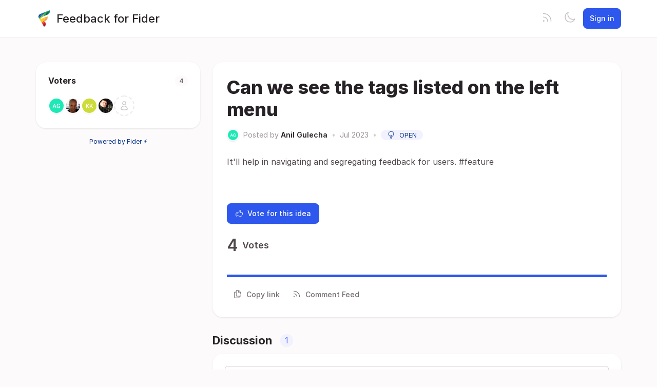

--- FILE ---
content_type: text/html; charset=utf-8
request_url: https://feedback.fider.io/posts/471/can-we-see-the-tags-listed-on-the-left-menu
body_size: 2934
content:
<!DOCTYPE html>
<html lang="en" dir="ltr" data-theme="light">
<head>
  <meta charset="utf-8"/>
  <meta name="viewport" content="width=device-width, initial-scale=1">
  <link rel="icon" href="https://feedback.fidercdn.com/static/favicon/logos/0777d5c17d4066b82ab86dff8a46af6f.png?size=64" sizes="64x64" type="image/png">
  <link rel="icon" href="https://feedback.fidercdn.com/static/favicon/logos/0777d5c17d4066b82ab86dff8a46af6f.png?size=192" sizes="192x192" type="image/png">
  <link rel="apple-touch-icon" href="https://feedback.fidercdn.com/static/favicon/logos/0777d5c17d4066b82ab86dff8a46af6f.png?size=180&bg=white" sizes="180x180" type="image/png">
  
  
    
      <link rel="stylesheet" href="https://feedback.fidercdn.com/assets/css/common.624509b1924aad523f2e.css" />
    
      <link rel="stylesheet" href="https://feedback.fidercdn.com/assets/css/main.5ab146679aa9907fed6a.css" />
    
  
  
  
    <link rel=alternate title="Feedback for Fider: All Posts" type=application/atom+xml href="/feed/global.atom">
      
      <link rel=alternate title="Can we see the tags listed on the left menu: Comments" type=application/atom+xml href="/feed/posts/39437.atom">
      
  
  
    
      
      <link rel="preload" href="https://feedback.fidercdn.com/assets/js/locale-en-client-json.27848b1540546cc0574d.js" as="script" />
    
  
    
      <link rel="preload" href="https://feedback.fidercdn.com/assets/css/common.624509b1924aad523f2e.css" as="style" /><link rel="preload" href="https://feedback.fidercdn.com/assets/css/ShowPost-ShowPost-page.83fc626bbe4a033f00d2.css" as="style" />
      <link rel="preload" href="https://feedback.fidercdn.com/assets/js/common.600fb0cd93cff49c4319.js" as="script" /><link rel="preload" href="https://feedback.fidercdn.com/assets/js/7877.0cc3c28900bf5693a743.js" as="script" /><link rel="preload" href="https://feedback.fidercdn.com/assets/js/ShowPost-ShowPost-page.d84285b986ff9b4d44fa.js" as="script" />
    
  

  <title>Can we see the tags listed on the left menu · Feedback for Fider</title>
  <meta name="description" content="It’ll help in navigating and segregating feedback for users. #feature" />
  <meta property="og:title" content="Can we see the tags listed on the left menu · Feedback for Fider" />
  <meta property="og:description" content="It’ll help in navigating and segregating feedback for users. #feature" />
  <meta property="og:type" content="website" />
  <meta property="og:url" content="https://feedback.fider.io/posts/471/can-we-see-the-tags-listed-on-the-left-menu" />
  <meta property="og:image" content="https://feedback.fidercdn.com/static/images/logos/0777d5c17d4066b82ab86dff8a46af6f.png?size=200">
</head>
<body>
  
<noscript class="container page">
  <div class="mt-8">
    <h2 class="text-display2">Please enable JavaScript</h2>
    <p>This website requires JavaScript, please enable and reload the page.</p>
  </div>
</noscript>


  <div id="root"></div><div id="root-modal"></div><div id="root-toastify"></div>

  <script id="server-data" type="application/json">
     
  {"contextID":"ofAqOQ6WI7GGImbsQH60kW4GjoLqmZxU","description":"It’ll help in navigating and segregating feedback for users. #feature","page":"ShowPost/ShowPost.page","props":{"attachments":[],"comments":[{"id":50211,"content":"I agree with this. The left space is a bit empty and wasted. UserJot for instance uses the left bar for going to what Fider calls Status and then some links to things like Changelog and Roadmap. \n\n![](fider-image:attachments/ivvZ4EHdTmjuLTy3pOnXXPMgcZs07r0dHFtDJggaCmpz9HASiHGKjb07XCACQJbt-image.png)","createdAt":"2026-01-15T19:12:21.212885Z","user":{"id":74844,"name":"Joshua Levitsky, CISSP","role":"visitor","avatarURL":"https://feedback.fidercdn.com/static/avatars/gravatar/74844/Joshua%20Levitsky%2C%20CISSP","status":"active","isTrusted":false},"attachments":["attachments/ivvZ4EHdTmjuLTy3pOnXXPMgcZs07r0dHFtDJggaCmpz9HASiHGKjb07XCACQJbt-image.png"],"isApproved":true}],"post":{"id":39437,"number":471,"title":"Can we see the tags listed on the left menu","slug":"can-we-see-the-tags-listed-on-the-left-menu","description":"It'll help in navigating and segregating feedback for users. #feature","createdAt":"2023-07-15T04:08:42.986345Z","user":{"id":59172,"name":"Anil Gulecha","role":"visitor","avatarURL":"https://feedback.fidercdn.com/static/avatars/gravatar/59172/Anil%20Gulecha","status":"active","isTrusted":false},"hasVoted":false,"votesCount":4,"commentsCount":1,"status":"open","tags":[],"isApproved":true},"subscribed":false,"tags":[{"id":3136,"name":"Bounty - 100 USD","slug":"bounty-100-usd","color":"EE67B6","isPublic":true},{"id":3138,"name":"Bounty - 150 USD","slug":"bounty-150-usd","color":"A14CDB","isPublic":true},{"id":3137,"name":"Bounty - 50 USD","slug":"bounty-50-usd","color":"B8D8C8","isPublic":true},{"id":2,"name":"Under Discussion","slug":"under-discussion","color":"FEDBB5","isPublic":true}],"votes":[{"user":{"id":59172,"name":"Anil Gulecha","avatarURL":"https://feedback.fidercdn.com/static/avatars/gravatar/59172/Anil%20Gulecha"},"createdAt":"2023-07-15T04:08:42.995807Z"},{"user":{"id":59605,"name":"Sander Smits","avatarURL":"https://feedback.fidercdn.com/static/avatars/gravatar/59605/Sander%20Smits"},"createdAt":"2023-08-13T21:44:18.191918Z"},{"user":{"id":61706,"name":"k kang","avatarURL":"https://feedback.fidercdn.com/static/avatars/gravatar/61706/k%20kang"},"createdAt":"2023-12-01T03:52:57.811016Z"},{"user":{"id":74844,"name":"Joshua Levitsky, CISSP","avatarURL":"https://feedback.fidercdn.com/static/avatars/gravatar/74844/Joshua%20Levitsky%2C%20CISSP"},"createdAt":"2026-01-15T19:09:53.756777Z"}]},"sessionID":"ocVnrSF7sothG4NCY1pfnsNWtq1hWdKknkhF6M14Gb2AgD26","settings":{"allowAllowedSchemes":true,"assetsURL":"https://feedback.fidercdn.com","baseURL":"https://feedback.fider.io","domain":".fider.io","environment":"production","googleAnalytics":"","hasLegal":true,"isBillingEnabled":true,"locale":"en","localeDirection":"ltr","mode":"multi","oauth":[{"provider":"facebook","displayName":"Facebook","clientID":"1440813352626730","url":"/oauth/facebook","callbackURL":"https://login.fider.io/oauth/facebook/callback","logoBlobKey":"","isCustomProvider":false,"isEnabled":true},{"provider":"google","displayName":"Google","clientID":"341475323261-5ocm3erqq94me5is944rhbjmjenemr9t.apps.googleusercontent.com","url":"/oauth/google","callbackURL":"https://login.fider.io/oauth/google/callback","logoBlobKey":"","isCustomProvider":false,"isEnabled":true},{"provider":"github","displayName":"GitHub","clientID":"e57501ba6a447e45ce71","url":"/oauth/github","callbackURL":"https://login.fider.io/oauth/github/callback","logoBlobKey":"","isCustomProvider":false,"isEnabled":true}],"postWithTags":true},"tenant":{"id":2,"name":"Feedback for Fider","subdomain":"feedback","invitation":"Enter your suggestion here...","welcomeMessage":"**Fider** is an open platform to collect and prioritize customer feedback. Visit [fider.io](https://fider.io/) to learn more.\n\nWe're on a mission to build the best open source feedback platform, but we know this is not possible without your help. We need your feedback on how to improve it!\n\n**Please don't use this as a test site** - if you want to play around there is a [demo site](https://demo.fider.io) ✅ \n\n#### How can we make Fider better for you?","welcomeHeader":"Help us build the _best feedback platform_","cname":"","status":1,"locale":"en","isPrivate":false,"logoBlobKey":"logos/0777d5c17d4066b82ab86dff8a46af6f.png","allowedSchemes":"","isEmailAuthAllowed":true,"isFeedEnabled":true,"preventIndexing":false,"isModerationEnabled":false,"isCommercial":false},"title":"Can we see the tags listed on the left menu · Feedback for Fider"}

  </script>

  

    <script type="text/javascript" nonce="ofAqOQ6WI7GGImbsQH60kW4GjoLqmZxU">
      ;(function () {
        try {
          if (typeof window !== 'undefined' && window.localStorage) {
            const params = new URLSearchParams(window.location.search)
            let theme = "light"
            if ((params.has("theme") && params.get("theme") === "light") || params.get("theme") === "dark") {
              theme = params.get("theme")
              localStorage.setItem("theme", theme)
              params.delete("theme")
              const newUrl = `${window.location.pathname}?${params.toString()}`
              window.history.replaceState({}, "", newUrl)
            } else {
              theme = localStorage.getItem("theme") || "light"
            }

            if (theme == "light" || theme == "dark") {
              document.body.setAttribute("data-theme", theme)
            }
          }
        } catch (e) {
          document.body.setAttribute("data-theme", "light")
        }
      })()
    </script>

  
  
    
    <script src="https://feedback.fidercdn.com/assets/js/runtime.55846180a760bc4d9d0e.js" crossorigin="anonymous"></script>
    
    <script src="https://feedback.fidercdn.com/assets/js/common.600fb0cd93cff49c4319.js" crossorigin="anonymous"></script>
    
    <script src="https://feedback.fidercdn.com/assets/js/vendor.b020d032dfe8b3771e33.js" crossorigin="anonymous"></script>
    
    <script src="https://feedback.fidercdn.com/assets/js/markdown.19cd40a27c63c1ec129a.js" crossorigin="anonymous"></script>
    
    <script src="https://feedback.fidercdn.com/assets/js/main.1ead6ba722e5abc1689e.js" crossorigin="anonymous"></script>
    
  

   
    
  
</body>
</html>


--- FILE ---
content_type: text/javascript; charset=utf-8
request_url: https://feedback.fidercdn.com/assets/js/7877.0cc3c28900bf5693a743.js
body_size: 23032
content:
"use strict";(globalThis.webpackChunkfider=globalThis.webpackChunkfider||[]).push([[7877],{6158:(e,t,n)=>{n.d(t,{_:()=>o});var a=n(6540),s=n(8592);const o=(e={})=>{const{cacheKey:t,maxAttachments:n}=e,o=e.useLocalStorage?s.PP.local:s.PP.session,r=(0,a.useCallback)((()=>{if(!t)return[];const e=o.get(t);return e?JSON.parse(e):[]}),[t,o]),[l,c]=(0,a.useState)(r());(0,a.useEffect)((()=>{t&&o.set(t,JSON.stringify(l))}),[l,t,o]);const i=(0,a.useCallback)((e=>{c((t=>{if(e.remove){const n=t.find((t=>t.bkey===e.bkey));return n?n.upload?.content&&n.upload.content.length>0?t.filter((t=>t.bkey!==e.bkey)):t.map((t=>t.bkey===e.bkey?{...t,remove:!0}:t)):[...t,{...e,remove:!0}]}return n&&t.length>=n?(console.warn(`Maximum ${n} attachments allowed`),t):[...t,e]}))}),[n]),m=(0,a.useCallback)((e=>l.find((t=>t.bkey===e))?.upload?.content?.toString()??""),[l]),d=(0,a.useCallback)((()=>{c([]),t&&o.remove(t)}),[t,o]);return{attachments:l,setAttachments:c,handleImageUploaded:i,getImageSrc:m,clearAttachments:d}}},6238:(e,t,n)=>{n.d(t,{r:()=>r});var a=n(6540),s=n(4086),o=n(1376);const r=e=>{const{icon:t,onClick:n,children:r,variant:l="normal"}=e,c="c-action-button "+("danger"===l?"c-action-button--danger":"");return a.createElement("button",{className:c,onClick:n,disabled:e.disabled},a.createElement(o.zt,{spacing:2,align:"center"},a.createElement(s.In,{sprite:t,className:"c-action-button__icon"}),a.createElement("span",{className:"c-action-button__text"},r)))}},5397:(e,t,n)=>{n.d(t,{g:()=>p});var a=n(6540),s=n(4086),o=n(8592),r=n(1376),l=n(7712),c=n(8879),i=n(4597),m=n(6158),d=n(764);const u="CommentInput-Comment-Title-",p=e=>{const t=t=>`${t}${e.post.id}`,n=()=>o.PP.session.get(t(u)),p=(0,i.uE)(),[h,E]=(0,a.useState)(!1),[g,v]=(0,a.useState)(void 0),[b,x]=(0,a.useState)(!1),{attachments:w,handleImageUploaded:k,getImageSrc:y,clearAttachments:C}=(0,m._)({cacheKey:t("CommentInput-Comment-Attachments-"),maxAttachments:2});(0,a.useEffect)((()=>{x(!0)}),[]);const f=(0,a.useCallback)((e=>{o.PP.session.set(t(u),e)}),[]);return a.createElement(a.Fragment,null,a.createElement(s.M9,{isOpen:h,onClose:()=>E(!1)}),a.createElement(r.zt,{spacing:4,className:"c-comment-input",align:"start"},o.bq.session.isAuthenticated&&a.createElement(s.eu,{user:o.bq.session.user,size:"large"}),a.createElement("div",{className:"c-comment-input-card"},a.createElement(s.lV,{error:g},b?a.createElement(a.Fragment,null,a.createElement(d.A,{field:"content",disabled:!o.bq.session.isAuthenticated,onChange:f,onFocus:()=>{p.session.isAuthenticated||E(!0)},initialValue:n(),placeholder:l.Ru._({id:"showpost.commentinput.placeholder",message:"Leave a comment"}),maxAttachments:2,maxImageSizeKB:5120,onGetImageSrc:y,onImageUploaded:k}),a.createElement(a.Fragment,null,a.createElement(s.$n,{disabled:!p.session.isAuthenticated,variant:"primary",onClick:async()=>{v(void 0);const a=n(),s=await o.o1.createComment(e.post.number,a||"",w);s.ok?(C(),o.PP.session.remove(t(u)),p.session.isModerationRequiredForNewPost&&o.PP.session.set("COMMENT_CREATED_MODERATION","true"),location.reload()):v(s.error)},className:"mt-4"},a.createElement(c.x6,{id:"action.postcomment"})))):a.createElement("div",{className:"comment-input-placeholder p-2"},l.Ru._({id:"showpost.commentinput.placeholder",message:"Leave a comment"}))))))}},5120:(e,t,n)=>{n.d(t,{f:()=>m});var a=n(6540),s=n(2732),o=n(8592),r=n(4086),l=n(4597),c=n(7712),i=n(8879);const m=e=>{const t=(0,l.uE)(),[n,m]=(0,a.useState)(""),[d,u]=(0,a.useState)(),p=s.nz.Get(e.post.status);return t.session.isAuthenticated&&t.session.user.isAdministrator&&!p.closed?a.createElement(r.aF.Window,{isOpen:e.showModal,onClose:e.onModalClose,center:!1,size:"large"},a.createElement(r.aF.Content,null,a.createElement(r.lV,{error:d},a.createElement(r.fs,{field:"text",onChange:m,value:n,placeholder:c.Ru._({id:"showpost.moderationpanel.text.placeholder",message:"Why are you deleting this post? (optional)"})},a.createElement("span",{className:"text-muted"},a.createElement(i.x6,{id:"showpost.moderationpanel.text.help",components:{0:a.createElement("strong",null)}}))))),a.createElement(r.aF.Footer,null,a.createElement(r.$n,{variant:"danger",onClick:async()=>{const t=await o.o1.deletePost(e.post.number,n);t.ok?(e.onModalClose(),o.gM.goHome()):t.error&&u(t.error)}},a.createElement(i.x6,{id:"action.delete"})),a.createElement(r.$n,{variant:"tertiary",onClick:e.onModalClose},a.createElement(i.x6,{id:"action.cancel"})))):null}},1671:(e,t,n)=>{n.d(t,{W:()=>E});var a=n(6540),s=n(8592),o=n(4597),r=n(2897),l=n.n(r),c=n(5042),i=n.n(c),m=new(l())({id:"heroicons-plus",use:"heroicons-plus-usage",viewBox:"0 0 24 24",content:'<symbol xmlns="http://www.w3.org/2000/svg" fill="none" viewBox="0 0 24 24" stroke-width="1.5" stroke="currentColor" class="size-6" id="heroicons-plus"><path stroke-linecap="round" stroke-linejoin="round" d="M12 4.5v15m7.5-7.5h-15" /></symbol>'});i().add(m);const d=m;var u=n(4986),p=n(8879),h=n(6238);const E=e=>{const t=(0,o.uE)(),[n,r]=(0,a.useState)(e.subscribed),l=async()=>{const t=n?s.o1.unsubscribe:s.o1.subscribe;(await t(e.post.number)).ok&&r(!n)};return t.session.isAuthenticated?n?a.createElement(h.r,{icon:u.A,onClick:l,disabled:t.isReadOnly},a.createElement(p.x6,{id:"label.following"})):a.createElement(h.r,{icon:d,onClick:l,disabled:t.isReadOnly},a.createElement(p.x6,{id:"label.follow"})):null}},3053:(e,t,n)=>{n.d(t,{j:()=>p});var a=n(6540),s=n(4086),o=n(2732),r=n(8592),l=n(1882),c=n(1376),i=n(7712),m=n(8879);const d=e=>{const[t,n]=(0,a.useState)(""),[d,u]=(0,a.useState)([]),[p,h]=(0,a.useState)();return(0,a.useEffect)((()=>{if(!t)return;const n=setTimeout((()=>{r.o1.searchPosts({query:t,limit:6}).then((t=>{if(t.ok){const n=e.exclude&&e.exclude.length>0?t.data.filter((t=>e.exclude&&-1===e.exclude.indexOf(t.number))):t.data;u(n)}}))}),500);return()=>{clearTimeout(n)}}),[t]),a.createElement(a.Fragment,null,a.createElement(s.pd,{field:"query",icon:l.A,placeholder:i.Ru._({id:"showpost.postsearch.query.placeholder",message:"Search original post..."}),value:t,onChange:n}),a.createElement("div",{className:"grid gap-2 grid-cols-1 lg:grid-cols-3"},d.map((t=>{return a.createElement(c.Tk,{onClick:(n=t,()=>{e.onChanged(n.number),h(n)}),className:"bg-gray-50 p-4 clickable border-2 rounded "+(p===t?"border-primary-base":""),key:t.id},a.createElement(c.zt,{className:"text-2xs"},a.createElement("span",null,"#",t.number)," ",a.createElement("span",null,"·")," ",a.createElement(s.AT,{status:o.nz.Get(t.status)})," ",a.createElement("span",null,"·")," ",a.createElement("span",null,a.createElement(m.x6,{id:"showpost.postsearch.numofvotes",values:{0:t.votesCount}}))),a.createElement("span",null,t.title));var n}))))};function u(e,t,n){return(t=function(e){var t=function(e){if("object"!=typeof e||!e)return e;var t=e[Symbol.toPrimitive];if(void 0!==t){var n=t.call(e,"string");if("object"!=typeof n)return n;throw new TypeError("@@toPrimitive must return a primitive value.")}return String(e)}(e);return"symbol"==typeof t?t:t+""}(t))in e?Object.defineProperty(e,t,{value:n,enumerable:!0,configurable:!0,writable:!0}):e[t]=n,e}class p extends a.Component{constructor(e){super(e),u(this,"submit",(async()=>{const e=await r.o1.respond(this.props.post.number,this.state);e.ok?location.reload():this.setState({error:e.error})})),u(this,"setStatus",(e=>{e&&this.setState({status:e.value})})),u(this,"setOriginalNumber",(e=>{this.setState({originalNumber:e})})),u(this,"setText",(e=>{this.setState({text:e})})),this.state={status:this.props.post.status,originalNumber:0,text:this.props.post.response?this.props.post.response.text:""}}render(){const e=o.nz.All.map((e=>{const t=`enum.poststatus.${e.value.toString()}`;return{value:e.value.toString(),label:i.Ru._(t,{message:e.title})}}));return a.createElement(s.aF.Window,{isOpen:this.props.showModal,onClose:this.props.onCloseModal,center:!1,size:"large"},a.createElement(s.aF.Content,null,a.createElement(s.lV,{error:this.state.error,className:"c-response-form"},a.createElement(s.l6,{field:"status",label:"Status",defaultValue:this.state.status,options:e,onChange:this.setStatus}),this.state.status===o.nz.Duplicate.value?a.createElement(a.Fragment,null,a.createElement(s.D0,null,a.createElement(d,{exclude:[this.props.post.number],onChanged:this.setOriginalNumber})),a.createElement(s.$f,{fields:["originalNumber"],error:this.state.error}),a.createElement("span",{className:"text-muted"},a.createElement(m.x6,{id:"showpost.responseform.message.mergedvotes"}))):a.createElement(s.fs,{field:"text",onChange:this.setText,value:this.state.text,minRows:5,placeholder:i.Ru._({id:"showpost.responseform.text.placeholder",message:"What's going on with this post? Let your users know what are your plans..."})}))),a.createElement(s.aF.Footer,null,a.createElement(s.$n,{variant:"primary",onClick:this.submit},a.createElement(m.x6,{id:"action.submit"})),a.createElement(s.$n,{variant:"tertiary",onClick:this.props.onCloseModal},a.createElement(m.x6,{id:"action.cancel"}))))}}},260:(e,t,n)=>{n.d(t,{p:()=>p});var a=n(6540),s=n(4086),o=n(1376),r=n(8592),l=n(4597),c=n(4923),i=n(7712),m=n(8879),d=n(764),u=n(6158);const p=e=>{const t=(0,l.uE)(),n=(0,a.useRef)(null),[p,h]=(0,a.useState)(!1),[E,g]=(0,a.useState)(e.comment.content),[v,b]=(0,a.useState)(!1),{attachments:x,handleImageUploaded:w,getImageSrc:k}=(0,u._)({maxAttachments:2}),[y,C]=(0,a.useState)(e.comment.reactionCounts),f=(0,a.useRef)(null),[N,S]=(0,a.useState)(),A=e=>{null!=n.current&&n.current.contains(e.target)||(0,r.Dg)()};(0,a.useEffect)((()=>{if(e.highlighted)return document.addEventListener("mousedown",A),()=>{document.removeEventListener("mousedown",A)}}),[e.highlighted]);const _=()=>S(void 0),z=async()=>{b(!1)},F=t=>()=>{"copylink"===t?(window.location.hash=`#comment-${e.comment.id}`,(0,r.lW)(window.location.href).then((()=>r.me.success(i.Ru._({id:"showpost.comment.copylink.success"}))),(()=>r.me.error(i.Ru._({id:"showpost.comment.copylink.error"}))))):"edit"===t?(h(!0),_()):"delete"===t&&b(!0)},M=e.comment,I=!!M.editedAt&&!!M.editedBy&&a.createElement("span",{"data-tooltip":`This comment has been edited by ${M.editedBy.name} on ${(0,r.Yq)(t.currentLocale,M.editedAt)}`},"· edited"),O=(0,r.nJ)({"c-comment__content":!0,"c-comment__content--highlighted":e.highlighted});return a.createElement("div",{id:`comment-${M.id}`,className:"c-comment"},a.createElement(s.aF.Window,{isOpen:v,onClose:z,center:!1,size:"small"},a.createElement(s.aF.Header,null,a.createElement(m.x6,{id:"modal.deletecomment.header"})),a.createElement(s.aF.Content,null,a.createElement("p",null,a.createElement(m.x6,{id:"modal.deletecomment.text",components:{0:a.createElement("strong",null)}}))),a.createElement(s.aF.Footer,null,a.createElement(s.$n,{variant:"danger",onClick:async()=>{(await r.o1.deleteComment(e.post.number,e.comment.id)).ok&&location.reload()}},a.createElement(m.x6,{id:"action.delete"})),a.createElement(s.$n,{variant:"tertiary",onClick:z},a.createElement(m.x6,{id:"action.cancel"})))),a.createElement(o.zt,{spacing:4,align:"start"},a.createElement(s.eu,{user:M.user,size:"large"}),a.createElement("div",{ref:n,className:`c-comment__card ${O}`},a.createElement("div",{className:"mb-1"},a.createElement(o.zt,{justify:"between"},a.createElement(o.zt,null,a.createElement(s.xE,{user:M.user})," ",a.createElement("span",{className:"text-sm text-gray-400"},"•"),a.createElement("div",{className:"text-xs"},a.createElement(s.do,{locale:t.currentLocale,date:M.createdAt})," ",I)),!p&&a.createElement(s.ms,{position:"left",renderHandle:a.createElement(s.In,{sprite:c.A,width:"16",height:"16"})},a.createElement(s.ms.ListItem,{onClick:F("copylink")},a.createElement(m.x6,{id:"action.copylink"})),!!t.session.isAuthenticated&&(t.session.user.isCollaborator||e.comment.user.id===t.session.user.id)&&a.createElement(a.Fragment,null,a.createElement(s.ms.Divider,null),a.createElement(s.ms.ListItem,{onClick:F("edit")},a.createElement(m.x6,{id:"action.edit"})),a.createElement(s.ms.ListItem,{onClick:F("delete"),className:"text-red-700"},a.createElement(m.x6,{id:"action.delete"})))))),a.createElement("div",null,p?a.createElement(s.lV,{error:N},a.createElement(d.A,{field:"content",disabled:!t.session.isAuthenticated,initialValue:E,onChange:g,placeholder:M.content,maxAttachments:2,maxImageSizeKB:5120,onGetImageSrc:k,onImageUploaded:w}),a.createElement("div",{className:"mt-2"},a.createElement(s.$n,{size:"small",onClick:async()=>{const t=await r.o1.updateComment(e.post.number,e.comment.id,E,x);t.ok?location.reload():S(t.error)},variant:"primary"},a.createElement(m.x6,{id:"action.save"})),a.createElement(s.$n,{variant:"tertiary",size:"small",onClick:async()=>{h(!1),g(e.comment.content),_()}},a.createElement(m.x6,{id:"action.cancel"})))):a.createElement(a.Fragment,null,a.createElement(s.oz,{text:M.content,style:"full"}),t.session.tenant.isModerationEnabled&&!M.isApproved&&a.createElement("div",{className:"mt-3"},t.session.isAuthenticated&&t.session.user.id===M.user.id&&a.createElement("div",{className:"text-muted text-xs p-2 bg-yellow-50 rounded-md border-yellow-500"},a.createElement(m.x6,{id:"showpost.moderation.comment.awaiting"})),t.session.isAuthenticated&&t.session.user.isCollaborator&&a.createElement("div",{className:"p-2 bg-blue-50 rounded border-l-4 border-blue-500"},a.createElement("div",{className:"mb-1 text-xs font-medium text-blue-800"},a.createElement(m.x6,{id:"home.postfilter.label.moderation"})),a.createElement("div",{className:"text-xs text-blue-700 mb-2"},a.createElement(m.x6,{id:"showpost.moderation.comment.admin.description"})),a.createElement(o.zt,{spacing:1},a.createElement(s.$n,{variant:"primary",size:"small",onClick:async()=>{(await r.o1.approveComment(e.comment.id)).ok?(r.me.success(a.createElement(m.x6,{id:"showpost.moderation.comment.approved"})),setTimeout((()=>location.reload()),1500)):r.me.error(a.createElement(m.x6,{id:"showpost.moderation.comment.approveerror"}))}},a.createElement(m.x6,{id:"action.publish"})),a.createElement(s.$n,{variant:"danger",size:"small",onClick:async()=>{(await r.o1.declineComment(e.comment.id)).ok?(r.me.success(a.createElement(m.x6,{id:"showpost.moderation.comment.declined"})),setTimeout((()=>location.reload()),1500)):r.me.error(a.createElement(m.x6,{id:"showpost.moderation.comment.declineerror"}))}},a.createElement(m.x6,{id:"action.delete"}))))),a.createElement(s.LI,{reactions:y,emojiSelectorRef:f,toggleReaction:async t=>{const n=await r.o1.toggleCommentReaction(e.post.number,M.id,t);if(n.ok){const e=n.data.added;C((n=>{const a=[...n??[]],s=a.findIndex((e=>e.emoji===t));if(-1!==s){const t=e?a[s].count+1:a[s].count-1;0===t?a.splice(s,1):a[s]={...a[s],count:t,includesMe:e}}else e&&a.push({emoji:t,count:1,includesMe:!0});return a}))}}}))))))}},545:(e,t,n)=>{n.d(t,{A:()=>l});var a=n(6540),s=n(8592),o=n(4597),r=n(6603);const l=e=>{const t=(0,o.uE)(),n=t.session.isAuthenticated&&t.session.user.isCollaborator&&e.tags.length>0,[l,c]=(0,a.useState)(e.tags.filter((t=>e.post.tags.indexOf(t.slug)>=0)));return a.createElement(r.s,{tags:e.tags,selected:l,canEdit:n,selectionChanged:async t=>{await Promise.all([...t.filter((e=>!l.includes(e))).map((t=>s.o1.assignTag(t.slug,e.post.number))),...l.filter((e=>!t.includes(e))).map((t=>s.o1.unassignTag(t.slug,e.post.number)))]),c(t),e.onDataChanged?.()},asLinks:!0})}},3627:(e,t,n)=>{n.d(t,{_:()=>u});var a=n(6540),s=n(2732),o=n(8592),r=n(4086),l=n(4597),c=n(9902),i=n(4986),m=n(8879),d=n(1376);const u=e=>{const t=(0,l.uE)(),[n,u]=(0,a.useState)(e.votes),[p,h]=(0,a.useState)(e.post.hasVoted),[E,g]=(0,a.useState)(!1),v=s.nz.Get(e.post.status).closed||t.isReadOnly,b=p?a.createElement(m.x6,{id:"action.voted"}):a.createElement(m.x6,{id:"action.vote"}),x=p?i.A:c.A;return a.createElement(a.Fragment,null,a.createElement(r.M9,{isOpen:E,onClose:()=>g(!1)}),a.createElement(d.Tk,{spacing:4},a.createElement("div",{className:"align-self-start"},a.createElement(r.$n,{variant:"primary",onClick:async()=>{if(!t.session.isAuthenticated)return void g(!0);const a=p?o.o1.removeVote:o.o1.addVote;(await a(e.post.number)).ok&&(u(p?n-1:n+1),h(!p),e.onDataChanged?.())},disabled:v,style:{minWidth:"180px"}},a.createElement(d.zt,{spacing:2,justify:"center",className:"w-full"},a.createElement(r.In,{sprite:x})," ",a.createElement("span",null,b)))),a.createElement(d.zt,{align:"center",spacing:2},a.createElement("span",{className:"text-semibold text-2xl",style:{fontSize:"32px",minHeight:"48px"}},n),a.createElement("span",{className:"text-semibold text-lg"},1===n?a.createElement(m.x6,{id:"label.vote"}):a.createElement(m.x6,{id:"label.votes"})))))}},2262:(e,t,n)=>{n.d(t,{y:()=>x});var a=n(6540),s=n(4086),o=n(8592),r=n(4597),l=n(1882),c=n(3070),i=n(1376),m=n(7712),d=n(8879);const u=e=>{const[t,n]=(0,a.useState)(!1),[u,p]=(0,a.useState)(""),[h,E]=(0,a.useState)([]),[g,v]=(0,a.useState)([]),b=(0,r.uE)();(0,a.useEffect)((()=>{e.isOpen&&o.o1.listVotes(e.post.number).then((e=>{e.ok&&(E(e.data),v(e.data),n(!1))}))}),[e.isOpen]);const x=async()=>{e.onClose&&e.onClose()},w=e=>{const t=h.filter((t=>t.user.name.toLowerCase().indexOf(e.toLowerCase())>=0));p(e),v(t)};return a.createElement(s.aF.Window,{isOpen:e.isOpen,center:!1,onClose:x},a.createElement(s.aF.Content,null,t&&a.createElement(s.aH,null),!t&&a.createElement(a.Fragment,null,a.createElement(s.pd,{field:"query",icon:u?c.A:l.A,onIconClick:u?()=>{w("")}:void 0,placeholder:m.Ru._({id:"modal.showvotes.query.placeholder",message:"Search for users by name..."}),value:u,onChange:w}),a.createElement(i.Tk,{spacing:0,className:"h-max-5xl overflow-auto c-votes-modal__list"},g.map(((e,t)=>a.createElement(i.zt,{key:e.user.id,justify:"between",className:(0,o.nJ)({"c-votes-modal__item":!0,"c-votes-modal__item--alternate":t%2==1})},a.createElement(i.zt,{spacing:4},a.createElement(s.eu,{user:e.user}),a.createElement(i.Tk,{spacing:1},a.createElement(s.xE,{user:e.user}),a.createElement("span",{className:"text-muted text-sm"},e.user.email))),a.createElement("span",{className:"text-muted text-sm c-votes-modal__date"},a.createElement(s.do,{locale:b.currentLocale,date:e.createdAt}))))),0===g.length&&a.createElement("p",{className:"text-muted"},a.createElement(d.x6,{id:"modal.showvotes.message.zeromatches",values:{query:u},components:{0:a.createElement("strong",null)}}))))),a.createElement(s.aF.Footer,null,a.createElement(s.$n,{variant:"tertiary",onClick:x},a.createElement(d.x6,{id:"action.close"}))))};var p=n(2897),h=n.n(p),E=n(5042),g=n.n(E),v=new(h())({id:"heroicons-person",use:"heroicons-person-usage",viewBox:"0 0 24 24",content:'<symbol xmlns="http://www.w3.org/2000/svg" fill="none" viewBox="0 0 24 24" stroke-width="1.5" stroke="currentColor" class="size-6" id="heroicons-person"><path stroke-linecap="round" stroke-linejoin="round" d="M15.75 6a3.75 3.75 0 1 1-7.5 0 3.75 3.75 0 0 1 7.5 0ZM4.501 20.118a7.5 7.5 0 0 1 14.998 0A17.933 17.933 0 0 1 12 21.75c-2.676 0-5.216-.584-7.499-1.632Z" /></symbol>'});g().add(v);const b=v,x=e=>{const t=(0,r.uE)(),[n,l]=(0,a.useState)(!1),c=t.session.isAuthenticated&&o.bq.session.user.isCollaborator,m=()=>{c&&l(!0)},p=e.post.votesCount,h=e.votes.slice(0,12),E=p-12;return a.createElement(i.Tk,{spacing:4,className:"c-votes-panel card"},a.createElement(u,{post:e.post,isOpen:n,onClose:()=>l(!1)}),a.createElement("div",{className:"c-votes-panel__header"},!e.hideTitle&&a.createElement("span",{className:"text-bold text-gray-900"},a.createElement(d.x6,{id:"label.voters"})),a.createElement("div",{className:"c-votes-panel__count-badge"},p)),e.votes.length>0&&a.createElement("div",{className:"c-votes-panel__avatars"},h.map(((e,t)=>a.createElement(s.eu,{key:t,user:e.user}))),E>0?a.createElement("button",{className:"c-votes-panel__more-avatar",onClick:m,disabled:!c},"+",E):a.createElement("button",{className:"c-votes-panel__more-avatar",onClick:m,disabled:!c},a.createElement(s.In,{sprite:b}))),0===e.votes.length&&a.createElement("span",{className:"text-muted"},a.createElement(d.x6,{id:"label.none"})))}},3103:(e,t,n)=>{n.d(t,{A:()=>c});var a=n(2897),s=n.n(a),o=n(5042),r=n.n(o),l=new(s())({id:"heroicons-chat-alt-2",use:"heroicons-chat-alt-2-usage",viewBox:"0 0 24 24",content:'<symbol xmlns="http://www.w3.org/2000/svg" fill="none" viewBox="0 0 24 24" stroke="currentColor" id="heroicons-chat-alt-2"><path stroke-linecap="round" stroke-linejoin="round" stroke-width="2" d="M17 8h2a2 2 0 0 1 2 2v6a2 2 0 0 1-2 2h-2v4l-4-4H9a1.994 1.994 0 0 1-1.414-.586m0 0L11 14h4a2 2 0 0 0 2-2V6a2 2 0 0 0-2-2H5a2 2 0 0 0-2 2v6a2 2 0 0 0 2 2h2v4l.586-.586z" /></symbol>'});r().add(l);const c=l},4986:(e,t,n)=>{n.d(t,{A:()=>c});var a=n(2897),s=n.n(a),o=n(5042),r=n.n(o),l=new(s())({id:"heroicons-check",use:"heroicons-check-usage",viewBox:"0 0 24 24",content:'<symbol xmlns="http://www.w3.org/2000/svg" fill="none" viewBox="0 0 24 24" stroke="currentColor" id="heroicons-check"><path stroke-linecap="round" stroke-linejoin="round" stroke-width="2" d="m5 13 4 4L19 7" /></symbol>'});r().add(l);const c=l},4923:(e,t,n)=>{n.d(t,{A:()=>c});var a=n(2897),s=n.n(a),o=n(5042),r=n.n(o),l=new(s())({id:"heroicons-dots-horizontal",use:"heroicons-dots-horizontal-usage",viewBox:"0 0 24 24",content:'<symbol xmlns="http://www.w3.org/2000/svg" fill="none" viewBox="0 0 24 24" stroke="currentColor" id="heroicons-dots-horizontal"><path stroke-linecap="round" stroke-linejoin="round" stroke-width="2" d="M5 12h.01M12 12h.01M19 12h.01M6 12a1 1 0 1 1-2 0 1 1 0 0 1 2 0zm7 0a1 1 0 1 1-2 0 1 1 0 0 1 2 0zm7 0a1 1 0 1 1-2 0 1 1 0 0 1 2 0z" /></symbol>'});r().add(l);const c=l},6043:(e,t,n)=>{n.d(t,{A:()=>c});var a=n(2897),s=n.n(a),o=n(5042),r=n.n(o),l=new(s())({id:"heroicons-pencil-alt",use:"heroicons-pencil-alt-usage",viewBox:"0 0 24 24",content:'<symbol xmlns="http://www.w3.org/2000/svg" fill="none" viewBox="0 0 24 24" stroke="currentColor" id="heroicons-pencil-alt"><path stroke-linecap="round" stroke-linejoin="round" stroke-width="2" d="M11 5H6a2 2 0 0 0-2 2v11a2 2 0 0 0 2 2h11a2 2 0 0 0 2-2v-5m-1.414-9.414a2 2 0 1 1 2.828 2.828L11.828 15H9v-2.828l8.586-8.586z" /></symbol>'});r().add(l);const c=l},1882:(e,t,n)=>{n.d(t,{A:()=>c});var a=n(2897),s=n.n(a),o=n(5042),r=n.n(o),l=new(s())({id:"heroicons-search",use:"heroicons-search-usage",viewBox:"0 0 24 24",content:'<symbol xmlns="http://www.w3.org/2000/svg" fill="none" viewBox="0 0 24 24" stroke="currentColor" id="heroicons-search"><path stroke-linecap="round" stroke-linejoin="round" stroke-width="2" d="m21 21-6-6m2-5a7 7 0 1 1-14 0 7 7 0 0 1 14 0z" /></symbol>'});r().add(l);const c=l},8676:(e,t,n)=>{n.d(t,{A:()=>c});var a=n(2897),s=n.n(a),o=n(5042),r=n.n(o),l=new(s())({id:"heroicons-trash",use:"heroicons-trash-usage",viewBox:"0 0 24 24",content:'<symbol xmlns="http://www.w3.org/2000/svg" fill="none" viewBox="0 0 24 24" stroke-width="1.5" stroke="currentColor" class="size-6" id="heroicons-trash"><path stroke-linecap="round" stroke-linejoin="round" d="m14.74 9-.346 9m-4.788 0L9.26 9m9.968-3.21c.342.052.682.107 1.022.166m-1.022-.165L18.16 19.673a2.25 2.25 0 0 1-2.244 2.077H8.084a2.25 2.25 0 0 1-2.244-2.077L4.772 5.79m14.456 0a48.108 48.108 0 0 0-3.478-.397m-12 .562c.34-.059.68-.114 1.022-.165m0 0a48.11 48.11 0 0 1 3.478-.397m7.5 0v-.916c0-1.18-.91-2.164-2.09-2.201a51.964 51.964 0 0 0-3.32 0c-1.18.037-2.09 1.022-2.09 2.201v.916m7.5 0a48.667 48.667 0 0 0-7.5 0" /></symbol>'});r().add(l);const c=l}}]);
//# sourceMappingURL=7877.0cc3c28900bf5693a743.js.map

--- FILE ---
content_type: text/javascript; charset=utf-8
request_url: https://feedback.fidercdn.com/assets/js/locale-en-client-json.27848b1540546cc0574d.js
body_size: 14458
content:
"use strict";(globalThis.webpackChunkfider=globalThis.webpackChunkfider||[]).push([[1184],{6853:(e,t,o)=>{o.r(t),o.d(t,{messages:()=>i});const i=JSON.parse('{"action.cancel":["Cancel"],"action.change":["change"],"action.close":["Close"],"action.commentsfeed":["Comment Feed"],"action.confirm":["Confirm"],"action.copylink":["Copy link"],"action.delete":["Delete"],"action.delete.block":["Delete & Block"],"action.edit":["Edit"],"action.markallasread":["Mark All as Read"],"action.ok":["OK"],"action.postcomment":["Post"],"action.postsfeed":["Posts Feed"],"action.publish":["Publish"],"action.publish.verify":["Publish & Trust"],"action.respond":["Respond"],"action.save":["Save"],"action.signin":["Sign in"],"action.signup":["Sign up"],"action.submit":["Submit"],"action.vote":["Vote for this idea"],"action.voted":["Voted!"],"editor.markdownmode":["Switch to markdown editor"],"editor.richtextmode":["Switch to rich text editor"],"enum.poststatus.completed":["Completed"],"enum.poststatus.declined":["Declined"],"enum.poststatus.deleted":["Deleted"],"enum.poststatus.duplicate":["Duplicate"],"enum.poststatus.open":["Open"],"enum.poststatus.planned":["Planned"],"enum.poststatus.started":["Started"],"error.expired.text":["The link you clicked has expired."],"error.expired.title":["Expired"],"error.forbidden.text":["You are not authorized to view this page."],"error.forbidden.title":["Forbidden"],"error.internalerror.text":["An error has occurred and we\'re working to fix the problem! We’ll be up and running shortly."],"error.internalerror.title":["Shoot! Well, this is unexpected…"],"error.notinvited.text":["We could not find an account for your email address."],"error.notinvited.title":["Not Invited"],"error.pagenotfound.text":["The link you clicked may be broken or the page may have been removed."],"error.pagenotfound.title":["Page not found"],"error.unauthorized.text":["You need to sign in before accessing this page."],"error.unauthorized.title":["Unauthorized"],"home.filter.label":["Filter"],"home.filter.search.label":["Search in filters..."],"home.form.defaultinvitation":["Enter your suggestion here..."],"home.form.defaultwelcomemessage":["We\'d love to hear what you\'re thinking about.\\n\\nWhat can we do better? This is the place for you to vote, discuss and share ideas."],"home.lonely.suggestion":["It\'s recommended that you create <0>at least 3</0> suggestions here before sharing this site. The initial content is important to start engaging your audience."],"home.lonely.text":["No posts have been created yet."],"home.postfilter.label.moderation":["Moderation"],"home.postfilter.label.myactivity":["My activity"],"home.postfilter.label.status":["Status"],"home.postfilter.option.mostdiscussed":["Most Discussed"],"home.postfilter.option.mostwanted":["Most Wanted"],"home.postfilter.option.myposts":["My Posts"],"home.postfilter.option.myvotes":["My Votes"],"home.postfilter.option.notags":["Untagged"],"home.postfilter.option.recent":["Recent"],"home.postfilter.option.trending":["Trending"],"home.postscontainer.label.noresults":["No results matched your search, try something different."],"home.postscontainer.label.viewmore":["View more posts"],"home.postscontainer.query.placeholder":["Search"],"home.postsort.label":["Sort by:"],"home.similar.title":["We have similar posts, is your idea already on the list?"],"label.addtags":["Add tags..."],"label.avatar":["Avatar"],"label.custom":["Custom"],"label.discussion":["Discussion"],"label.edittags":["Edit tags"],"label.email":["Email"],"label.follow":["Follow"],"label.following":["Following"],"label.gravatar":["Gravatar"],"label.letter":["Letter"],"label.name":["Name"],"label.none":["None"],"label.notifications":["Notifications"],"label.or":["OR"],"label.searchtags":["Search tags..."],"label.subscribe":["Subscribe"],"label.tags":["Tags"],"label.unread":["Unread"],"label.unsubscribe":["Unsubscribe"],"label.vote":["Vote"],"label.voters":["Voters"],"label.votes":["Votes"],"labels.notagsavailable":["No tags available"],"legal.agreement":["I have read and agree to the <0/> and <1/>."],"legal.notice":["By signing in, you agree to the <0/><1/> and <2/>."],"legal.privacypolicy":["Privacy Policy"],"legal.termsofservice":["Terms of Service"],"linkmodal.insert":["Insert Link"],"linkmodal.text.label":["Text to display"],"linkmodal.text.placeholder":["Enter link text"],"linkmodal.title":["Insert Link"],"linkmodal.url.label":["URL"],"linkmodal.url.placeholder":["https://example.com"],"menu.administration":["Administration"],"menu.mysettings":["My Settings"],"menu.signout":["Sign out"],"menu.sitesettings":["Site Settings"],"modal.changeemail.header":["Confirm your new email"],"modal.changeemail.text":["We have just sent a confirmation link to <0>",["0"],"</0>. <1/> Click the link to update your email."],"modal.completeprofile.header":["Complete your profile"],"modal.completeprofile.name.placeholder":["Name"],"modal.completeprofile.text":["Because this is your first sign in, please enter your name."],"modal.deleteaccount.header":["Delete account"],"modal.deleteaccount.text":["<0>When you choose to delete your account, we will erase all your personal information forever. The content you have published will remain, but it will be anonymised.</0><1>This process is irreversible. <2>Are you sure?</2></1>"],"modal.deletecomment.header":["Delete Comment"],"modal.deletecomment.text":["This process is irreversible. <0>Are you sure?</0>"],"modal.notifications.nonew":["No new notifications"],"modal.notifications.previous":["Previous notifications"],"modal.notifications.unread":["Unread notifications"],"modal.rss.description":["To subscribe to this ATOM feed, copy and paste this URL into your RSS/ATOM reader."],"modal.rss.title":["Subscribe to ATOM feed"],"modal.showvotes.message.zeromatches":["No users found matching <0>",["query"],"</0>."],"modal.showvotes.query.placeholder":["Search for users by name..."],"modal.signin.header":["Join the conversation"],"moderation.comment.delete.block.error":["Failed to delete comment and block user"],"moderation.comment.delete.error":["Failed to delete comment"],"moderation.comment.deleted":["Comment deleted successfully"],"moderation.comment.deleted.blocked":["Comment deleted and user blocked"],"moderation.comment.publish.error":["Failed to publish comment"],"moderation.comment.publish.verify.error":["Failed to publish comment and verify user"],"moderation.comment.published":["Comment published successfully"],"moderation.comment.published.verified":["Comment published and user verified"],"moderation.empty":["All content has been moderated. You\'re all caught up!"],"moderation.fetch.error":["Failed to fetch moderation items"],"moderation.post.delete.block.error":["Failed to delete post and block user"],"moderation.post.delete.error":["Failed to delete post"],"moderation.post.deleted":["Post deleted successfully"],"moderation.post.deleted.blocked":["Post deleted and user blocked"],"moderation.post.publish.error":["Failed to publish post"],"moderation.post.publish.verify.error":["Failed to publish post and verify user"],"moderation.post.published":["Post published successfully"],"moderation.post.published.verified":["Post published and user verified"],"moderation.subtitle":["These ideas and comments are from people outside of your trusted users list, you decide if they get published."],"moderation.title":["Moderation Queue"],"mynotifications.label.readrecently":["Read on last 30 days."],"mynotifications.message.nounread":["No unread notifications."],"mynotifications.page.subtitle":["Stay up to date with what\'s happening"],"mynotifications.page.title":["Notifications"],"mysettings.apikey.documentation":["To learn how to use the API, read the <0>official documentation</0>."],"mysettings.apikey.generate":["Regenerate API Key"],"mysettings.apikey.newkey":["Your new API Key is: <0>",["0"],"</0>"],"mysettings.apikey.newkeynotice":["Store it securely on your servers and never store it in the client side of your app."],"mysettings.apikey.notice":["The API Key is only shown whenever generated. If your Key is lost or has been compromised, generated a new one and take note of it."],"mysettings.apikey.title":["API Key"],"mysettings.dangerzone.delete":["Delete My Account"],"mysettings.dangerzone.notice":["This process is irreversible. Please be certain."],"mysettings.dangerzone.text":["When you choose to delete your account, we will erase all your personal information forever. The content you have published will remain, but it will be anonymised."],"mysettings.dangerzone.title":["Delete account"],"mysettings.message.avatar.custom":["We accept JPG, GIF and PNG images, smaller than 100KB and with an aspect ratio of 1:1 with minimum dimensions of 50x50 pixels."],"mysettings.message.avatar.gravatar":["A <0>Gravatar</0> will be used based on your email. If you don\'t have a Gravatar, a letter avatar based on your initials is generated for you."],"mysettings.message.avatar.letter":["A letter avatar based on your initials is generated for you."],"mysettings.message.noemail":["Your account doesn\'t have an email."],"mysettings.message.privateemail":["Your email is private and will never be publicly displayed."],"mysettings.notification.channelemail":["Email"],"mysettings.notification.channelweb":["Web"],"mysettings.notification.event.discussion":["New Comments"],"mysettings.notification.event.mention":["Mentions"],"mysettings.notification.event.newpost":["New Post"],"mysettings.notification.event.newpostcreated":["Your idea has been added 👍"],"mysettings.notification.event.statuschanged":["Status Changed"],"mysettings.notification.title":["Choose the events to receive a notification for."],"mysettings.page.subtitle":["Manage your profile settings"],"mysettings.page.title":["Settings"],"newpost.modal.description.placeholder":["Tell us about it. Explain it fully, don\'t hold back, the more information the better."],"newpost.modal.submit":["Submit your idea"],"newpost.modal.title":["Share your idea..."],"newpost.modal.title.label":["Give your idea a title"],"newpost.modal.title.placeholder":["Something short and snappy, sum it up in a few words"],"page.backhome":["Take me back to <0>",["0"],"</0> home page."],"page.pendingactivation.didntreceive":["Didn\'t receive the email?"],"page.pendingactivation.resend":["Resend verification email"],"page.pendingactivation.resending":["Resending..."],"page.pendingactivation.text":["We sent you a confirmation email with a link to activate your site."],"page.pendingactivation.text2":["Please check your inbox to activate it."],"page.pendingactivation.title":["Your account is pending activation"],"pagination.next":["Next"],"pagination.prev":["Previous"],"post.pending":["pending"],"postdetails.backtoall":["Back to all suggestions"],"showpost.comment.copylink.error":["Could not copy comment link, please copy page URL"],"showpost.comment.copylink.success":["Successfully copied comment link to clipboard"],"showpost.comment.unknownhighlighted":["Unknown comment ID #",["id"]],"showpost.commentinput.placeholder":["Leave a comment"],"showpost.copylink.success":["Link copied to clipboard"],"showpost.loading":["Loading..."],"showpost.message.nodescription":["No description provided."],"showpost.moderation.admin.description":["This idea needs your approval before being published"],"showpost.moderation.admin.title":["Moderation"],"showpost.moderation.approved":["Post approved successfully"],"showpost.moderation.approveerror":["Failed to approve post"],"showpost.moderation.awaiting":["Awaiting moderation."],"showpost.moderation.comment.admin.description":["This comment needs your approval before being published"],"showpost.moderation.comment.approved":["Comment approved successfully"],"showpost.moderation.comment.approveerror":["Failed to approve comment"],"showpost.moderation.comment.awaiting":["Awaiting moderation."],"showpost.moderation.comment.declined":["Comment declined successfully"],"showpost.moderation.comment.declineerror":["Failed to decline comment"],"showpost.moderation.commentsuccess":["Your comment is awaiting moderation 📝"],"showpost.moderation.declined":["Post declined successfully"],"showpost.moderation.declineerror":["Failed to decline post"],"showpost.moderation.postsuccess":["Your idea is awaiting moderation 📝"],"showpost.moderationpanel.text.help":["This operation <0>cannot</0> be undone."],"showpost.moderationpanel.text.placeholder":["Why are you deleting this post? (optional)"],"showpost.notificationspanel.message.subscribed":["You’re receiving notifications about activity on this post."],"showpost.notificationspanel.message.unsubscribed":["You\'ll not receive any notification about this post."],"showpost.postedby":["Posted by"],"showpost.postsearch.numofvotes":[["0"]," votes"],"showpost.postsearch.query.placeholder":["Search original post..."],"showpost.responseform.message.mergedvotes":["Votes from this post will be merged into original post."],"showpost.responseform.text.placeholder":["What\'s going on with this post? Let your users know what are your plans..."],"showpost.save.success":["Post updated successfully"],"signin.code.edit":["Edit"],"signin.code.getnew":["Get a new code"],"signin.code.instruction":["Please type in the code we just sent to <0>",["email"],"</0>"],"signin.code.placeholder":["Type in the code here"],"signin.code.sent":["A new code has been sent to your email."],"signin.email.placeholder":["Email address"],"signin.message.email":["Continue with Email"],"signin.message.emaildisabled":["Email authentication has been disabled by an administrator. If you have an administrator account and need to bypass this restriction, please <0>click here</0>."],"signin.message.emailsent":["We have just sent a confirmation link to <0>",["email"],"</0>. Click the link and you’ll be signed in."],"signin.message.locked.text":["To reactivate this site, sign in with an administrator account and update the required settings."],"signin.message.locked.title":["<0>",["0"],"</0> is currently locked."],"signin.message.onlyadmins":["Currently only allowed to sign in to an administrator account"],"signin.message.private.text":["If you have an account or an invitation, you may use following options to sign in."],"signin.message.private.title":["<0>",["0"],"</0> is a private space, you must sign in to participate and vote."],"signin.message.socialbutton.intro":["Continue with"],"signin.name.placeholder":["Your name"],"validation.custom.maxattachments":["A maximum of ",["number"]," attachments are allowed."],"validation.custom.maximagesize":["The image size must be smaller than ",["kilobytes"],"KB."]}')}}]);
//# sourceMappingURL=locale-en-client-json.27848b1540546cc0574d.js.map